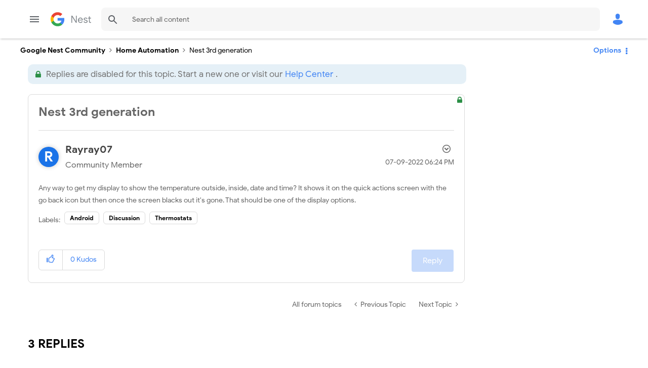

--- FILE ---
content_type: image/svg+xml
request_url: https://www.googlenestcommunity.com/html/assets/search.svg
body_size: 141
content:
<svg focusable="false" height="24px" viewBox="0 0 24 24" width="24px" xmlns="http://www.w3.org/2000/svg">
    <path fill="#5f6368" d="M20.49,19l-5.73-5.73C15.53,12.2,16,10.91,16,9.5C16,5.91,13.09,3,9.5,3S3,5.91,3,9.5C3,13.09,5.91,16,9.5,16 c1.41,0,2.7-0.47,3.77-1.24L19,20.49L20.49,19z M5,9.5C5,7.01,7.01,5,9.5,5S14,7.01,14,9.5S11.99,14,9.5,14S5,11.99,5,9.5z">
    </path>
    <path d="M0,0h24v24H0V0z" fill="none"></path>
</svg>